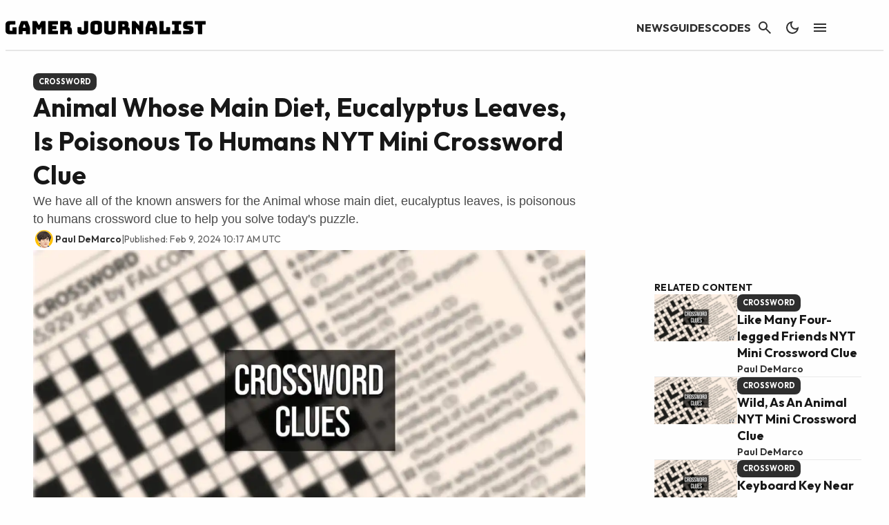

--- FILE ---
content_type: text/html
request_url: https://silo48.p7cloud.net/if.html?gdpr=false&gdprConsent=false&tpd=true&md=false
body_size: 1131
content:
<!DOCTYPE html>
    <!DOCTYPE html>
    <html>
    <head>
        <meta http-equiv="Content-Type" content="text/html; charset=UTF-8" />
    </head>
    <body>
        <script>
        silo={arcobj:{},gdpr:!1,gdpr_consent:!1,debug:!1,dlog:t=>{silo.debug&&console.log(t)},syncEvent:(t,s)=>{var e=Date.now(),o=encodeURIComponent(JSON.stringify(t)),o=`${silo.syncloc}/p.png?visit=${s}&arcid=${silo.arcobj.arcid}&ed=${o}&cb=`+e;(new Image).src=o},setPrebid:t=>{silo.syncEvent(t,"prebid")},setPage:t=>{silo.syncEvent(t,"page")},setCohort:t=>{silo.syncEvent(t,"cohort")},setIdSource:t=>{silo.syncEvent(t,"idsource")},setError:t=>{silo.syncEvent(t,"error")},setCustid:t=>{silo.syncEvent(t,"custid")},setCustData:t=>{silo.syncEvent(t,"custdata")},setPageData:t=>{silo.syncEvent(t,"pagedata")},setEngaged:t=>{silo.syncEvent(t,"engaged")},setCustom:t=>{silo.syncEvent(t,"custom")},sendMessage:(t,s)=>{parent.postMessage(t,s)},messageHandler:t=>{var s=t.origin;if("string"==typeof t.data)if(t.data.startsWith("setobj")){silo.arcobj=JSON.parse(t.data.substr(7));try{silo.storeLocal(silo.arcobj)}catch(t){silo.dlog(t)}}else t.data.startsWith("getobj")?(silo.dlog(silo.arcobj),silo.sendMessage(JSON.stringify(silo.arcobj),s)):t.data.startsWith("setpage")?silo.setPage(t.data.substr(8)):t.data.startsWith("setcohort")?silo.setCohort(t.data.substr(10)):t.data.startsWith("seterror")?silo.setError(t.data.substr(9)):t.data.startsWith("setcustid")?silo.setCustid(t.data.substr(10)):t.data.startsWith("setidsource")?silo.setIdSource(t.data.substr(12)):t.data.startsWith("setcustdata")?silo.setCustData(t.data.substr(12)):t.data.startsWith("setcustpageattr")?silo.setPageData(t.data.substr(16)):t.data.startsWith("setengaged")?silo.setEngaged(t.data.substr(11)):t.data.startsWith("setprebid")?silo.setPrebid(t.data):t.data.startsWith("setcustom")&&silo.setCustom(t.data.substr(10))},storeLocal:t=>{var s=t.arcid,e=t.cohorts;silo.arcobj.tpenabled&&(silo.setCookie("arcid",s,129600),silo.setCookie("cohorts",JSON.stringify(Object.fromEntries(Object.entries(e).slice(0,20))),129600)),localStorage.removeItem("arcspan")},setCookie:(t,s,e)=>{var o=new Date,o=(o.setTime(o.getTime()+60*e*1e3),"expires="+o.toUTCString());document.cookie=t+"="+s+";"+o+";path=/; samesite=none; secure=true"},getCookie:t=>{var s=t+"=",e=decodeURIComponent(document.cookie).split(";");for(let o=0;o<e.length;o++){let t=e[o];for(;" "==t.charAt(0);)t=t.substring(1);if(0==t.indexOf(s))return t.substring(s.length,t.length)}return""},init:()=>{silo.arcobj={},silo.arcobj.cohorts={},silo.arcobj.compcohorts=[],silo.arcobj.tpenabled=0,silo.syncloc=new URL(location.href).origin;var t=new URL(location.href).searchParams;silo.gdpr="true"==(t.get("gdpr")||"false"),silo.gdpr_consent=t.get("gdpr_consent")||!1,silo.tapad="true"==(t.get("tpd")||"false"),silo.md="true"==(t.get("md")||"false"),window.onmessage=silo.messageHandler;try{if(silo.setCookie("_t","777",4),"777"==silo.getCookie("_t")&&(silo.arcobj.tpenabled=1),silo.arcobj.tpenabled&&(silo.getCookie("arcid")&&(silo.arcobj.arcid=silo.getCookie("arcid")),silo.getCookie("cohorts")))for(var[s,e]of Object.entries(JSON.parse(silo.getCookie("cohorts"))))silo.arcobj.cohorts[s]=e;silo.arcobj.compcohorts=[]}catch(t){silo.dlog(t)}},dDiff:t=>Math.round(((new Date).getTime()-t)/864e5)};try{silo.init()}catch(t){silo.dlog(t)}
        </script>
    </body>
    </html>
    

--- FILE ---
content_type: text/css
request_url: https://gamerjournalist.com/wp-content/plugins/gamurs-wordpress-blocks/build/network-account-login-logout/style-index.css?ver=1.1.3
body_size: 24
content:
.wp-block-gamurs-network-account-login-logout{display:flex;flex-direction:row;position:relative}.wp-block-gamurs-network-account-login-logout .wp-block-gamurs-network-account-login-logout__button__login-icon .wp-block-gamurs-button{background-color:var(--wp--custom--login-cta--icon-style-false-color-bg)!important;color:var(--wp--custom--login-cta--icon-style-false-color-fg)!important}.wp-block-gamurs-network-account-login-logout .wp-block-gamurs-network-account-login-logout__button__login-icon .wp-block-gamurs-button svg{fill:var(--wp--custom--login-cta--icon-style-false-color-fg)!important}@media(min-width:992px){.wp-block-gamurs-network-account-login-logout .wp-block-gamurs-network-account-login-logout__button__login-icon{display:none}}.wp-block-gamurs-network-account-login-logout .wp-block-gamurs-network-account-login-logout__button__login-text .wp-block-gamurs-button{background-color:var(--wp--custom--login-cta--primary-style-false-color-bg)!important;color:var(--wp--custom--login-cta--primary-style-false-color-fg)!important}@media(max-width:991px){.wp-block-gamurs-network-account-login-logout .wp-block-gamurs-network-account-login-logout__button__login-text{display:none}}.wp-block-gamurs-network-account-login-logout .wp-block-gamurs-network-account-login-logout__button__logout-icon{position:relative}.wp-block-gamurs-network-account-login-logout .wp-block-gamurs-network-account-login-logout__button__logout-icon:not(.custom) .wp-block-gamurs-button{background-color:var(--wp--custom--login-cta--icon-style-true-color-bg)!important;color:var(--wp--custom--login-cta--icon-style-true-color-fg)!important}.wp-block-gamurs-network-account-login-logout .wp-block-gamurs-network-account-login-logout__button__logout-icon:not(.custom) .wp-block-gamurs-button svg{fill:var(--wp--custom--login-cta--icon-style-true-color-fg)!important}.wp-block-gamurs-network-account-login-logout .wp-block-gamurs-network-account-login-logout__button__logout-icon.custom .wp-block-gamurs-button{background-size:cover}.wp-block-gamurs-network-account-login-logout .wp-block-gamurs-network-account-login-logout__button__logout-icon.custom .wp-block-gamurs-button .wp-block-gamurs-icon:after{display:none}.wp-block-gamurs-network-account-login-logout__notification{background:red;border:2px solid #ffacac;border-radius:50%;height:10px;position:absolute;right:0;top:0;width:10px}.wp-block-gamurs-network-account-login-logout__notification.is-dropdown{display:inline-block;margin-right:var(--wp--custom--spacing--sm);position:relative}.wp-block-gamurs-network-account-login-logout__notification.is-hidden{display:none}.wp-block-gamurs-network-account-login-logout__dropdown{background:var(--wp--custom--filter-tabs--enabled--color-bg);box-shadow:var(--wp--custom--elevation--level-1);display:none;gap:var(--wp--custom--spacing--none);min-width:130px;padding:var(--wp--custom--spacing--sm) var(--wp--custom--spacing--none);position:absolute;right:0;top:130%}.wp-block-gamurs-network-account-login-logout__dropdown.dropdown-show{display:flex;flex-direction:column;gap:var(--wp--custom--spacing--sm)}.wp-block-gamurs-network-account-login-logout__dropdown .wp-block-gamurs-filter-tabs{align-items:flex-end}.wp-block-gamurs-network-account-login-logout__dropdown .wp-block-gamurs-filter-tabs>*{width:100%}.wp-block-gamurs-network-account-login-logout__dropdown .wp-block-gamurs-filter-tabs button{position:relative;text-align:right}


--- FILE ---
content_type: application/javascript
request_url: https://gamerjournalist.com/wp-content/plugins/wordpress-popular-posts/assets/js/wpp.min.js?ver=6.3.3
body_size: 1159
content:
var wpp_params=null;
var WordPressPopularPosts=function(){var noop=function(){};var supportsShadowDOMV1=!!HTMLElement.prototype.attachShadow;var get=function(url,params,callback,additional_headers){callback="function"===typeof callback?callback:noop;ajax("GET",url,params,callback,additional_headers)};var post=function(url,params,callback,additional_headers){callback="function"===typeof callback?callback:noop;ajax("POST",url,params,callback,additional_headers)};var ajax=function(method,url,params,callback,additional_headers){var xhr=
new XMLHttpRequest,target=url,args=params,valid_methods=["GET","POST"],headers={"X-Requested-With":"XMLHttpRequest"};method=-1!=valid_methods.indexOf(method)?method:"GET";if("POST"==method)headers["Content-Type"]="application/x-www-form-urlencoded";if("object"==typeof additional_headers&&Object.keys(additional_headers).length)headers=Object.assign({},headers,additional_headers);xhr.open(method,target+("GET"==method?"?"+args:""),true);for(var key in headers)if(headers.hasOwnProperty(key))xhr.setRequestHeader(key,
headers[key]);xhr.onreadystatechange=function(){if(4===xhr.readyState&&200<=xhr.status&&300>xhr.status)if("function"===typeof callback)callback.call(undefined,xhr.response)};xhr.send("POST"==method?args:null)};var theme=function(wpp_list){if(supportsShadowDOMV1){var base_styles=document.createElement("style"),dummy_list=document.createElement("ul");dummy_list.innerHTML='<li><a href="#"></a></li>';wpp_list.parentNode.appendChild(dummy_list);var dummy_list_item_styles=getComputedStyle(dummy_list.querySelector("li")),
dummy_link_item_styles=getComputedStyle(dummy_list.querySelector("li a"));base_styles.innerHTML=".wpp-list li {font-size: "+dummy_list_item_styles.fontSize+"}";base_styles.innerHTML+=".wpp-list li a {color: "+dummy_link_item_styles.color+"}";wpp_list.parentNode.removeChild(dummy_list);var wpp_list_sr=wpp_list.attachShadow({mode:"open"});wpp_list_sr.append(base_styles);while(wpp_list.firstElementChild)wpp_list_sr.append(wpp_list.firstElementChild)}};return{get:get,post:post,ajax:ajax,theme:theme}}();
(function(){try{var wpp_json=document.querySelector("script#wpp-json"),do_request=true;wpp_params=JSON.parse(wpp_json.textContent);if(wpp_params.ID){if("1"==wpp_params.sampling_active){var num=Math.floor(Math.random()*wpp_params.sampling_rate)+1;do_request=1===num}if(do_request)WordPressPopularPosts.post(wpp_params.ajax_url,"_wpnonce="+wpp_params.token+"&wpp_id="+wpp_params.ID+"&sampling="+wpp_params.sampling_active+"&sampling_rate="+wpp_params.sampling_rate,function(response){wpp_params.debug&&window.console&&
window.console.log&&window.console.log(JSON.parse(response))})}}catch(err){console.error("WPP: Couldn't read JSON data")}})();
document.addEventListener("DOMContentLoaded",function(){var widget_placeholders=document.querySelectorAll(".wpp-widget-placeholder, .wpp-widget-block-placeholder, .wpp-shortcode-placeholder"),w=0;while(w<widget_placeholders.length){fetchWidget(widget_placeholders[w]);w++}var sr=document.querySelectorAll(".popular-posts-sr");if(sr.length)for(var s=0;s<sr.length;s++)WordPressPopularPosts.theme(sr[s]);function fetchWidget(widget_placeholder){var widget_id_attr=widget_placeholder.getAttribute("data-widget-id"),
method="GET",url="",headers={"X-WP-Nonce":wpp_params.token},params="";if(widget_id_attr){url=wpp_params.ajax_url+"/widget/"+widget_id_attr.split("-")[1];params="is_single="+wpp_params.ID+(wpp_params.lang?"&lang="+wpp_params.lang:"")}else{method="POST";url=wpp_params.api_url+"/v2/widget?is_single="+wpp_params.ID+(wpp_params.lang?"&lang="+wpp_params.lang:"");headers["Content-Type"]="application/json";var json_tag=widget_placeholder.parentNode.querySelector('script[type="application/json"]');if(json_tag){var args=
JSON.parse(json_tag.textContent.replace(/[\n\r]/g,""));params=JSON.stringify(args)}}WordPressPopularPosts.ajax(method,url,params,function(response){renderWidget(response,widget_placeholder)},headers)}function renderWidget(response,widget_placeholder){widget_placeholder.insertAdjacentHTML("afterend",JSON.parse(response).widget);var parent=widget_placeholder.parentNode,sr=parent.querySelector(".popular-posts-sr"),json_tag=parent.querySelector('script[type="application/json"]');if(json_tag)parent.removeChild(json_tag);
parent.removeChild(widget_placeholder);parent.classList.add("wpp-ajax");if(sr)WordPressPopularPosts.theme(sr);var event=new Event("wpp-onload",{"bubbles":true,"cancelable":false});parent.dispatchEvent(event)}});

--- FILE ---
content_type: text/javascript
request_url: https://gamerjournalist.com/plow-plugins/browser-plugin-privacy-sandbox
body_size: 635
content:
/*!
 * Allows for the collection of Privacy Sandbox specific data. v4.6.8 (https://docs.snowplow.io/)
 * Copyright 2022 Snowplow Analytics Ltd, 2010 Anthon Pang
 * Licensed under BSD-3-Clause
 */

"use strict";!function(o,n){"object"==typeof exports&&"undefined"!=typeof module?n(exports):"function"==typeof define&&define.amd?define(["exports"],n):n((o="undefined"!=typeof globalThis?globalThis:o||self).snowplowPrivacySandbox={})}(this,(function(o){function n(o,n,e){if(e||2===arguments.length)for(var r,t=0,i=n.length;t<i;t++)!r&&t in n||(r||(r=Array.prototype.slice.call(n,0,t)),r[t]=n[t]);return o.concat(r||Array.prototype.slice.call(n))}var e,r;"function"==typeof SuppressedError&&SuppressedError,(r=e||(e={}))[r.none=0]="none",r[r.error=1]="error",r[r.warn=2]="warn",r[r.debug=3]="debug",r[r.info=4]="info";var t=function(o){return void 0===o&&(o=e.warn),{setLogLevel:function(n){o=e[n]?n:e.warn},warn:function(r,t){for(var i=[],c=2;c<arguments.length;c++)i[c-2]=arguments[c];o>=e.warn&&"undefined"!=typeof console&&(c="Snowplow: "+r,t?console.warn.apply(console,n([c+"\n",t],i,!1)):console.warn.apply(console,n([c],i,!1)))},error:function(r,t){for(var i=[],c=2;c<arguments.length;c++)i[c-2]=arguments[c];o>=e.error&&"undefined"!=typeof console&&(c="Snowplow: "+r+"\n",t?console.error.apply(console,n([c+"\n",t],i,!1)):console.error.apply(console,n([c],i,!1)))},debug:function(r){for(var t=[],i=1;i<arguments.length;i++)t[i-1]=arguments[i];o>=e.debug&&"undefined"!=typeof console&&console.debug.apply(console,n(["Snowplow: "+r],t,!1))},info:function(r){for(var t=[],i=1;i<arguments.length;i++)t[i-1]=arguments[i];o>=e.info&&"undefined"!=typeof console&&console.info.apply(console,n(["Snowplow: "+r],t,!1))}}}();o.PrivacySandboxPlugin=function(){var o=[];return{activateBrowserPlugin:function(){var n;"browsingTopics"in document&&null!==(n=document.featurePolicy)&&void 0!==n&&n.allowsFeature("browsing-topics")&&document.browsingTopics({skipObservation:!0}).then((function(n){o=n.map((function(o){return{topic:o.topic,version:o.version}}))})).catch((function(o){return t.error(o)}))},contexts:function(){return o.length?[{schema:"iglu:com.google.privacysandbox/topics/jsonschema/1-0-0",data:{topics:o}}]:[]}}},Object.defineProperty(o,"__esModule",{value:!0})}));
//# sourceMappingURL=index.umd.min.js.map

--- FILE ---
content_type: image/svg+xml
request_url: https://gamerjournalist.com/wp-content/images/gj-logo-light.svg
body_size: 4922
content:
<svg width="348" height="24" viewBox="0 0 348 24" fill="none" xmlns="http://www.w3.org/2000/svg">
<g clip-path="url(#clip0_7096_277)">
<path fill-rule="evenodd" clip-rule="evenodd" d="M167.248 20.16C167.548 19.3493 167.698 18.4533 167.698 17.472V6.56001C167.698 5.57865 167.548 4.69334 167.248 3.90401C166.969 3.09333 166.454 2.4 165.702 1.824C164.973 1.248 163.953 0.8 162.644 0.480001C161.356 0.159999 159.714 0 157.718 0C155.722 0 154.069 0.159999 152.76 0.480001C151.451 0.8 150.42 1.248 149.669 1.824C148.94 2.4 148.425 3.09333 148.124 3.90401C147.845 4.69334 147.706 5.57865 147.706 6.56001V17.472C147.706 18.4533 147.845 19.3493 148.124 20.16C148.425 20.9493 148.94 21.632 149.669 22.208C150.42 22.7626 151.451 23.2 152.76 23.52C154.069 23.84 155.722 24 157.718 24C159.714 24 161.356 23.84 162.644 23.52C163.953 23.2 164.973 22.7626 165.702 22.208C166.454 21.632 166.969 20.9493 167.248 20.16ZM155.496 17.408C155.175 17.1093 155.014 16.7467 155.014 16.32V7.712C155.014 7.30668 155.175 6.96533 155.496 6.68798C155.818 6.38933 156.559 6.24 157.718 6.24C158.877 6.24 159.618 6.38933 159.94 6.68798C160.261 6.96533 160.422 7.30668 160.422 7.712V16.32C160.422 16.7467 160.261 17.1093 159.94 17.408C159.618 17.6853 158.877 17.824 157.718 17.824C156.559 17.824 155.818 17.6853 155.496 17.408ZM191.532 17.472C191.532 18.4534 191.382 19.3494 191.081 20.16C190.802 20.9493 190.287 21.632 189.536 22.208C188.806 22.7627 187.798 23.2 186.51 23.52C185.222 23.84 183.58 24 181.584 24C179.588 24 177.946 23.84 176.658 23.52C175.37 23.2 174.351 22.7627 173.6 22.208C172.87 21.632 172.355 20.9493 172.055 20.16C171.775 19.3494 171.636 18.4534 171.636 17.472V1.63202C171.636 1.22668 171.722 0.938686 171.894 0.768018C172.087 0.57602 172.387 0.480019 172.795 0.480019H177.85C178.257 0.480019 178.547 0.57602 178.719 0.768018C178.912 0.938686 179.008 1.22668 179.008 1.63202V16.224C179.008 16.6507 179.169 17.0134 179.491 17.312C179.813 17.5894 180.532 17.728 181.648 17.728C182.786 17.728 183.516 17.5894 183.838 17.312C184.16 17.0134 184.321 16.6507 184.321 16.224V1.63202C184.321 1.22668 184.406 0.938686 184.578 0.768018C184.771 0.57602 185.072 0.480019 185.479 0.480019H190.373C190.781 0.480019 191.071 0.57602 191.242 0.768018C191.435 0.938686 191.532 1.22668 191.532 1.63202V17.472ZM203.093 10.336V6.24H205.508C206.066 6.24 206.441 6.38937 206.634 6.68802C206.828 6.96536 206.924 7.31733 206.924 7.744V8.83203C206.924 9.2587 206.828 9.62136 206.634 9.92002C206.441 10.1974 206.066 10.336 205.508 10.336H203.093ZM196.976 23.52H201.934C202.342 23.52 202.632 23.4347 202.803 23.264C202.996 23.072 203.093 22.7733 203.093 22.368V16.096H207.6C208.051 16.096 208.362 16.2133 208.534 16.448C208.727 16.6614 208.824 17.0027 208.824 17.472V22.368C208.824 22.7733 208.91 23.072 209.081 23.264C209.275 23.4347 209.575 23.52 209.983 23.52H214.973C215.381 23.52 215.671 23.4347 215.842 23.264C216.035 23.072 216.132 22.7733 216.132 22.368V15.584C216.132 14.24 215.767 13.1627 215.037 12.352C214.329 11.5413 213.395 11.072 212.236 10.944C212.902 10.6667 213.363 10.2187 213.621 9.60001C213.9 8.96001 214.039 8.19202 214.039 7.29602V5.82402C214.039 4.24536 213.578 2.96535 212.655 1.98402C211.753 0.981353 210.101 0.480019 207.697 0.480019H196.976C196.568 0.480019 196.268 0.57602 196.075 0.768018C195.903 0.938686 195.817 1.22668 195.817 1.63202V22.368C195.817 22.7733 195.903 23.072 196.075 23.264C196.268 23.4347 196.568 23.52 196.976 23.52ZM225.731 23.52H220.902C220.494 23.52 220.194 23.4347 220.001 23.264C219.829 23.072 219.743 22.7733 219.743 22.368V1.63202C219.743 1.22668 219.829 0.938686 220.001 0.768018C220.194 0.57602 220.494 0.480019 220.902 0.480019H224.25C224.658 0.480019 225.002 0.544019 225.281 0.672017C225.581 0.800018 225.871 1.02402 226.15 1.34402L232.395 8.44802V1.63202C232.395 1.22668 232.481 0.938686 232.653 0.768018C232.846 0.57602 233.147 0.480019 233.554 0.480019H238.384C238.791 0.480019 239.081 0.57602 239.253 0.768018C239.446 0.938686 239.543 1.22668 239.543 1.63202V22.368C239.543 22.7733 239.446 23.072 239.253 23.264C239.081 23.4347 238.791 23.52 238.384 23.52H233.554C233.147 23.52 232.846 23.4347 232.653 23.264C232.481 23.072 232.395 22.7733 232.395 22.368V18.432L226.89 11.808V22.368C226.89 22.7733 226.794 23.072 226.6 23.264C226.429 23.4347 226.139 23.52 225.731 23.52ZM250.873 12.064L252.386 7.20001C252.472 7.00802 252.558 6.86935 252.644 6.78403C252.751 6.69868 252.869 6.65602 252.998 6.65602H253.803C253.932 6.65602 254.039 6.69868 254.125 6.78403C254.232 6.86935 254.329 7.00802 254.414 7.20001L255.927 12.064H250.873ZM250.261 23.264C250.454 23.072 250.551 22.7733 250.551 22.368V17.888H256.249V22.368C256.249 22.7733 256.346 23.072 256.539 23.264C256.754 23.4347 257.076 23.52 257.505 23.52H262.366C262.774 23.52 263.064 23.4347 263.236 23.264C263.429 23.072 263.525 22.7733 263.525 22.368V13.92C263.525 13.28 263.418 12.544 263.203 11.712C263.01 10.88 262.699 9.90936 262.27 8.80002L259.469 1.53602C259.34 1.17335 259.136 0.906686 258.857 0.736021C258.6 0.565353 258.267 0.480019 257.859 0.480019H249.199C248.77 0.480019 248.415 0.565353 248.137 0.736021C247.879 0.906686 247.686 1.17335 247.557 1.53602L244.756 8.80002C244.326 9.90936 244.005 10.88 243.79 11.712C243.597 12.544 243.5 13.28 243.5 13.92V22.368C243.5 22.7733 243.586 23.072 243.758 23.264C243.951 23.4347 244.251 23.52 244.659 23.52H249.392C249.8 23.52 250.089 23.4347 250.261 23.264ZM285.046 23.52H268.659C268.252 23.52 267.951 23.4347 267.758 23.264C267.586 23.072 267.5 22.7733 267.5 22.368V1.63202C267.5 1.22668 267.586 0.938686 267.758 0.768018C267.951 0.57602 268.252 0.480019 268.659 0.480019H273.65C274.057 0.480019 274.347 0.57602 274.519 0.768018C274.712 0.938686 274.809 1.22668 274.809 1.63202V17.472H279.219V12.288C279.219 11.8827 279.305 11.5947 279.477 11.424C279.67 11.232 279.97 11.136 280.378 11.136H285.046C285.454 11.136 285.744 11.232 285.916 11.424C286.109 11.5947 286.206 11.8827 286.206 12.288V22.368C286.206 22.7733 286.109 23.072 285.916 23.264C285.744 23.4347 285.454 23.52 285.046 23.52ZM289.628 23.264C289.821 23.4347 290.122 23.52 290.53 23.52H304.245C304.653 23.52 304.942 23.4347 305.114 23.264C305.307 23.072 305.404 22.7733 305.404 22.368V18.56C305.404 18.1547 305.307 17.8667 305.114 17.696C304.942 17.504 304.653 17.408 304.245 17.408H301.122V6.65602H304.245C304.653 6.65602 304.942 6.5707 305.114 6.40002C305.307 6.20803 305.404 5.90934 305.404 5.50402V1.63202C305.404 1.22668 305.307 0.938686 305.114 0.768018C304.942 0.57602 304.653 0.480019 304.245 0.480019H290.53C290.122 0.480019 289.821 0.57602 289.628 0.768018C289.456 0.938686 289.371 1.22668 289.371 1.63202V5.50402C289.371 5.90934 289.456 6.20803 289.628 6.40002C289.821 6.5707 290.122 6.65602 290.53 6.65602H293.717V17.408H290.53C290.122 17.408 289.821 17.504 289.628 17.696C289.456 17.8667 289.371 18.1547 289.371 18.56V22.368C289.371 22.7733 289.456 23.072 289.628 23.264ZM320.132 23.52H309.958C309.55 23.52 309.25 23.4347 309.057 23.264C308.885 23.072 308.799 22.7733 308.799 22.368V18.624C308.799 18.2187 308.885 17.9307 309.057 17.76C309.25 17.568 309.55 17.472 309.958 17.472H318.618C318.897 17.472 319.101 17.3867 319.23 17.216C319.38 17.024 319.456 16.8 319.456 16.544C319.456 16.1814 319.38 15.9147 319.23 15.744C319.101 15.5734 318.897 15.4774 318.618 15.456L313.789 14.784C312.287 14.5707 311.074 14.08 310.151 13.312C309.25 12.544 308.799 11.264 308.799 9.47204V6.11202C308.799 4.29867 309.389 2.91202 310.57 1.95202C311.75 0.970686 313.382 0.480019 315.463 0.480019H324.478C324.886 0.480019 325.176 0.57602 325.347 0.768018C325.54 0.938686 325.637 1.22668 325.637 1.63202V5.44001C325.637 5.84534 325.54 6.14403 325.347 6.33601C325.176 6.50669 324.886 6.59201 324.478 6.59201H316.976C316.697 6.59201 316.483 6.68802 316.333 6.88001C316.182 7.05068 316.107 7.27467 316.107 7.55202C316.107 7.82936 316.182 8.06401 316.333 8.25603C316.483 8.44802 316.697 8.55469 316.976 8.57603L321.773 9.216C323.276 9.42934 324.489 9.92002 325.412 10.688C326.335 11.456 326.796 12.736 326.796 14.528V17.888C326.796 19.7014 326.195 21.0987 324.993 22.08C323.812 23.04 322.192 23.52 320.132 23.52ZM340.95 23.52H335.734C335.326 23.52 335.026 23.4347 334.833 23.264C334.661 23.072 334.575 22.7733 334.575 22.368V6.65602H329.842C329.435 6.65602 329.134 6.5707 328.941 6.40002C328.769 6.20803 328.683 5.90934 328.683 5.50402V1.63202C328.683 1.22668 328.769 0.938686 328.941 0.768018C329.134 0.57602 329.435 0.480019 329.842 0.480019H346.841C347.249 0.480019 347.539 0.57602 347.71 0.768018C347.904 0.938686 348 1.22668 348 1.63202V5.50402C348 5.90934 347.904 6.20803 347.71 6.40002C347.539 6.5707 347.249 6.65602 346.841 6.65602H342.109V22.368C342.109 22.7733 342.012 23.072 341.819 23.264C341.647 23.4347 341.357 23.52 340.95 23.52ZM143.762 17.472C143.762 18.4534 143.623 19.3494 143.344 20.16C143.065 20.9493 142.571 21.632 141.863 22.208C141.176 22.7627 140.221 23.2 138.998 23.52C137.774 23.84 136.218 24 134.33 24C132.462 24 130.917 23.84 129.693 23.52C128.492 23.2 127.536 22.7627 126.828 22.208C126.141 21.632 125.658 20.9493 125.379 20.16C125.122 19.3494 124.993 18.4534 124.993 17.472V12.288C124.993 11.8827 125.079 11.5947 125.25 11.424C125.444 11.232 125.744 11.136 126.152 11.136H130.82C131.228 11.136 131.518 11.232 131.689 11.424C131.882 11.5947 131.979 11.8827 131.979 12.288V16.192C131.979 16.6187 132.108 16.9814 132.365 17.28C132.645 17.5574 133.278 17.696 134.265 17.696C135.188 17.696 135.767 17.5574 136.003 17.28C136.261 16.9814 136.39 16.6187 136.39 16.192V1.63202C136.39 1.22668 136.476 0.938686 136.647 0.768018C136.84 0.57602 137.141 0.480019 137.549 0.480019H142.603C143.011 0.480019 143.301 0.57602 143.473 0.768018C143.666 0.938686 143.762 1.22668 143.762 1.63202V17.472ZM102.328 10.336V6.24H104.742C105.3 6.24 105.676 6.38937 105.869 6.68802C106.062 6.96536 106.159 7.31733 106.159 7.744V8.83203C106.159 9.2587 106.062 9.62136 105.869 9.92002C105.676 10.1974 105.3 10.336 104.742 10.336H102.328ZM96.2107 23.52H101.169C101.577 23.52 101.866 23.4347 102.038 23.264C102.231 23.072 102.328 22.7733 102.328 22.368V16.096H106.835C107.286 16.096 107.597 16.2133 107.769 16.448C107.962 16.6614 108.058 17.0027 108.058 17.472V22.368C108.058 22.7733 108.144 23.072 108.316 23.264C108.509 23.4347 108.81 23.52 109.217 23.52H114.208C114.615 23.52 114.905 23.4347 115.077 23.264C115.27 23.072 115.366 22.7733 115.366 22.368V15.584C115.366 14.24 115.002 13.1627 114.272 12.352C113.564 11.5413 112.63 11.072 111.471 10.944C112.136 10.6667 112.598 10.2187 112.855 9.60001C113.134 8.96001 113.274 8.19202 113.274 7.29602V5.82402C113.274 4.24536 112.812 2.96535 111.889 1.98402C110.988 0.981353 109.335 0.480019 106.932 0.480019H96.2107C95.8028 0.480019 95.5025 0.57602 95.3094 0.768018C95.1376 0.938686 95.0516 1.22668 95.0516 1.63202V22.368C95.0516 22.7733 95.1376 23.072 95.3094 23.264C95.5025 23.4347 95.8028 23.52 96.2107 23.52ZM90.084 23.52H75.1456C74.7381 23.52 74.4374 23.4347 74.2442 23.264C74.0724 23.072 73.9869 22.7733 73.9869 22.368V1.63202C73.9869 1.22668 74.0724 0.938686 74.2442 0.768018C74.4374 0.57602 74.7381 0.480019 75.1456 0.480019H90.084C90.4919 0.480019 90.7817 0.57602 90.9532 0.768018C91.1463 0.938686 91.243 1.22668 91.243 1.63202V5.37601C91.243 5.78136 91.1463 6.08002 90.9532 6.27201C90.7817 6.44268 90.4919 6.528 90.084 6.528H81.1983V8.99201H87.4763C87.8842 8.99201 88.1737 9.08803 88.3455 9.28001C88.5387 9.45069 88.6354 9.73869 88.6354 10.144V13.568C88.6354 13.9734 88.5387 14.272 88.3455 14.464C88.1737 14.6347 87.8842 14.72 87.4763 14.72H81.1983V17.472H90.084C90.4919 17.472 90.7817 17.568 90.9532 17.76C91.1463 17.9307 91.243 18.2187 91.243 18.624V22.368C91.243 22.7733 91.1463 23.072 90.9532 23.264C90.7817 23.4347 90.4919 23.52 90.084 23.52ZM47.8245 23.52H52.6214C53.0293 23.52 53.3192 23.4347 53.4906 23.264C53.6837 23.072 53.7805 22.7733 53.7805 22.368V11.104L55.6799 14.592C55.873 14.9547 56.0986 15.2214 56.356 15.392C56.635 15.5414 56.9783 15.616 57.3862 15.616H58.6742C59.0817 15.616 59.4145 15.5414 59.6722 15.392C59.9513 15.2214 60.1873 14.9547 60.3805 14.592L62.2799 11.104V22.368C62.2799 22.7733 62.3658 23.072 62.5373 23.264C62.7307 23.4347 63.0311 23.52 63.439 23.52H68.3969C68.8048 23.52 69.0943 23.4347 69.2661 23.264C69.4592 23.072 69.556 22.7733 69.556 22.368V1.63202C69.556 1.22668 69.4592 0.938686 69.2661 0.768018C69.0943 0.57602 68.8048 0.480019 68.3969 0.480019H63.1812C62.838 0.480019 62.5481 0.554686 62.312 0.704017C62.0972 0.853352 61.8936 1.09869 61.7002 1.44002L58.8351 6.65602C58.7276 6.848 58.6312 6.98668 58.5453 7.07203C58.481 7.15735 58.3843 7.20001 58.2554 7.20001H57.9656C57.8371 7.20001 57.7295 7.15735 57.6439 7.07203C57.5793 6.98668 57.4934 6.848 57.3862 6.65602L54.4887 1.44002C54.2956 1.09869 54.0808 0.853352 53.8447 0.704017C53.6303 0.554686 53.3513 0.480019 53.0076 0.480019H47.8245C47.4166 0.480019 47.1163 0.57602 46.9231 0.768018C46.7513 0.938686 46.6654 1.22668 46.6654 1.63202V22.368C46.6654 22.7733 46.7513 23.072 46.9231 23.264C47.1163 23.4347 47.4166 23.52 47.8245 23.52ZM31.551 7.20001L30.0379 12.064H35.0923L33.5793 7.20001C33.4935 7.00802 33.3969 6.86935 33.2895 6.78403C33.2037 6.69868 33.0964 6.65602 32.9676 6.65602H32.1627C32.0339 6.65602 31.9159 6.69868 31.8086 6.78403C31.7228 6.86935 31.6369 7.00802 31.551 7.20001ZM29.7159 22.368C29.7159 22.7733 29.6194 23.072 29.4262 23.264C29.2545 23.4347 28.9647 23.52 28.5569 23.52H23.8243C23.4165 23.52 23.116 23.4347 22.9229 23.264C22.7512 23.072 22.6653 22.7733 22.6653 22.368V13.92C22.6653 13.28 22.7619 12.544 22.9551 11.712C23.1697 10.88 23.4917 9.90936 23.9209 8.80002L26.7218 1.53602C26.8506 1.17335 27.0438 0.906686 27.3013 0.736021C27.5804 0.565353 27.9345 0.480019 28.3638 0.480019H37.0243C37.4318 0.480019 37.7646 0.565353 38.0223 0.736021C38.3014 0.906686 38.505 1.17335 38.6338 1.53602L41.4349 8.80002C41.8641 9.90936 42.1753 10.88 42.3684 11.712C42.5832 12.544 42.6904 13.28 42.6904 13.92V22.368C42.6904 22.7733 42.5937 23.072 42.4005 23.264C42.2291 23.4347 41.9392 23.52 41.5313 23.52H36.6701C36.2406 23.52 35.919 23.4347 35.7042 23.264C35.5111 23.072 35.4143 22.7733 35.4143 22.368V17.888H29.7159V22.368ZM7.91988 23.52H18.0612C18.469 23.52 18.7587 23.4347 18.9304 23.264C19.1236 23.072 19.2202 22.7733 19.2202 22.368V12.48C19.2202 12.0747 19.1236 11.7867 18.9304 11.616C18.7587 11.424 18.469 11.328 18.0612 11.328H13.071C12.6632 11.328 12.3627 11.424 12.1696 11.616C11.9979 11.7867 11.912 12.0747 11.912 12.48V17.472H8.78913C8.29547 17.472 7.91988 17.344 7.66233 17.088C7.42622 16.832 7.30818 16.4374 7.30818 15.904V8.25603C7.30818 7.72269 7.46914 7.32803 7.79109 7.07203C8.11304 6.79469 8.6067 6.65602 9.27204 6.65602H15.9685C16.3763 6.65602 16.6661 6.5707 16.8378 6.40002C17.0309 6.20803 17.1275 5.90934 17.1275 5.50402V1.63202C17.1275 1.22668 17.0309 0.938686 16.8378 0.768018C16.6661 0.57602 16.3763 0.480019 15.9685 0.480019H7.91988C5.23701 0.480019 3.24092 1.01335 1.93168 2.08002C0.643895 3.14669 0 4.78935 0 7.00802V16.992C0 19.2107 0.643895 20.8534 1.93168 21.92C3.24092 22.9867 5.23701 23.52 7.91988 23.52Z" fill="black"/>
</g>
<defs>
<clipPath id="clip0_7096_277">
<rect width="348" height="24" fill="white"/>
</clipPath>
</defs>
</svg>


--- FILE ---
content_type: image/svg+xml
request_url: https://gamerjournalist.com/wp-content/images/gj-logo-dark.svg
body_size: 4802
content:
<svg width="348" height="24" viewBox="0 0 348 24" fill="none" xmlns="http://www.w3.org/2000/svg">
<g clip-path="url(#clip0_7096_361)">
<path fill-rule="evenodd" clip-rule="evenodd" d="M167.248 20.16C167.548 19.3493 167.698 18.4533 167.698 17.472V6.56001C167.698 5.57865 167.548 4.69334 167.248 3.90401C166.969 3.09333 166.454 2.4 165.702 1.824C164.973 1.248 163.953 0.8 162.644 0.480001C161.356 0.159999 159.714 0 157.718 0C155.722 0 154.069 0.159999 152.76 0.480001C151.451 0.8 150.42 1.248 149.669 1.824C148.94 2.4 148.425 3.09333 148.124 3.90401C147.845 4.69334 147.706 5.57865 147.706 6.56001V17.472C147.706 18.4533 147.845 19.3493 148.124 20.16C148.425 20.9493 148.94 21.632 149.669 22.208C150.42 22.7626 151.451 23.2 152.76 23.52C154.069 23.84 155.722 24 157.718 24C159.714 24 161.356 23.84 162.644 23.52C163.953 23.2 164.973 22.7626 165.702 22.208C166.454 21.632 166.969 20.9493 167.248 20.16ZM155.496 17.408C155.175 17.1093 155.014 16.7467 155.014 16.32V7.712C155.014 7.30668 155.175 6.96533 155.496 6.68798C155.818 6.38933 156.559 6.24 157.718 6.24C158.877 6.24 159.618 6.38933 159.94 6.68798C160.261 6.96533 160.422 7.30668 160.422 7.712V16.32C160.422 16.7467 160.261 17.1093 159.94 17.408C159.618 17.6853 158.877 17.824 157.718 17.824C156.559 17.824 155.818 17.6853 155.496 17.408ZM191.532 17.472C191.532 18.4534 191.382 19.3494 191.081 20.16C190.802 20.9493 190.287 21.632 189.536 22.208C188.806 22.7627 187.798 23.2 186.51 23.52C185.222 23.84 183.58 24 181.584 24C179.588 24 177.946 23.84 176.658 23.52C175.37 23.2 174.351 22.7627 173.6 22.208C172.87 21.632 172.355 20.9493 172.055 20.16C171.775 19.3494 171.636 18.4534 171.636 17.472V1.63202C171.636 1.22668 171.722 0.938686 171.894 0.768018C172.087 0.57602 172.387 0.480019 172.795 0.480019H177.85C178.257 0.480019 178.547 0.57602 178.719 0.768018C178.912 0.938686 179.008 1.22668 179.008 1.63202V16.224C179.008 16.6507 179.169 17.0134 179.491 17.312C179.813 17.5894 180.532 17.728 181.648 17.728C182.786 17.728 183.516 17.5894 183.838 17.312C184.16 17.0134 184.321 16.6507 184.321 16.224V1.63202C184.321 1.22668 184.406 0.938686 184.578 0.768018C184.771 0.57602 185.072 0.480019 185.479 0.480019H190.373C190.781 0.480019 191.071 0.57602 191.242 0.768018C191.435 0.938686 191.532 1.22668 191.532 1.63202V17.472ZM203.093 10.336V6.24H205.508C206.066 6.24 206.441 6.38937 206.634 6.68802C206.828 6.96536 206.924 7.31733 206.924 7.744V8.83203C206.924 9.2587 206.828 9.62136 206.634 9.92002C206.441 10.1974 206.066 10.336 205.508 10.336H203.093ZM196.976 23.52H201.934C202.342 23.52 202.632 23.4347 202.803 23.264C202.996 23.072 203.093 22.7733 203.093 22.368V16.096H207.6C208.051 16.096 208.362 16.2133 208.534 16.448C208.727 16.6614 208.824 17.0027 208.824 17.472V22.368C208.824 22.7733 208.91 23.072 209.081 23.264C209.275 23.4347 209.575 23.52 209.983 23.52H214.973C215.381 23.52 215.671 23.4347 215.842 23.264C216.035 23.072 216.132 22.7733 216.132 22.368V15.584C216.132 14.24 215.767 13.1627 215.037 12.352C214.329 11.5413 213.395 11.072 212.236 10.944C212.902 10.6667 213.363 10.2187 213.621 9.60001C213.9 8.96001 214.039 8.19202 214.039 7.29602V5.82402C214.039 4.24536 213.578 2.96535 212.655 1.98402C211.753 0.981353 210.101 0.480019 207.697 0.480019H196.976C196.568 0.480019 196.268 0.57602 196.075 0.768018C195.903 0.938686 195.817 1.22668 195.817 1.63202V22.368C195.817 22.7733 195.903 23.072 196.075 23.264C196.268 23.4347 196.568 23.52 196.976 23.52ZM225.731 23.52H220.902C220.494 23.52 220.194 23.4347 220.001 23.264C219.829 23.072 219.743 22.7733 219.743 22.368V1.63202C219.743 1.22668 219.829 0.938686 220.001 0.768018C220.194 0.57602 220.494 0.480019 220.902 0.480019H224.25C224.658 0.480019 225.002 0.544019 225.281 0.672017C225.581 0.800018 225.871 1.02402 226.15 1.34402L232.395 8.44802V1.63202C232.395 1.22668 232.481 0.938686 232.653 0.768018C232.846 0.57602 233.147 0.480019 233.554 0.480019H238.384C238.791 0.480019 239.081 0.57602 239.253 0.768018C239.446 0.938686 239.543 1.22668 239.543 1.63202V22.368C239.543 22.7733 239.446 23.072 239.253 23.264C239.081 23.4347 238.791 23.52 238.384 23.52H233.554C233.147 23.52 232.846 23.4347 232.653 23.264C232.481 23.072 232.395 22.7733 232.395 22.368V18.432L226.89 11.808V22.368C226.89 22.7733 226.794 23.072 226.6 23.264C226.429 23.4347 226.139 23.52 225.731 23.52ZM250.873 12.064L252.386 7.20001C252.472 7.00802 252.558 6.86935 252.644 6.78403C252.751 6.69868 252.869 6.65602 252.998 6.65602H253.803C253.932 6.65602 254.039 6.69868 254.125 6.78403C254.232 6.86935 254.329 7.00802 254.414 7.20001L255.927 12.064H250.873ZM250.261 23.264C250.454 23.072 250.551 22.7733 250.551 22.368V17.888H256.249V22.368C256.249 22.7733 256.346 23.072 256.539 23.264C256.754 23.4347 257.076 23.52 257.505 23.52H262.366C262.774 23.52 263.064 23.4347 263.236 23.264C263.429 23.072 263.525 22.7733 263.525 22.368V13.92C263.525 13.28 263.418 12.544 263.203 11.712C263.01 10.88 262.699 9.90936 262.27 8.80002L259.469 1.53602C259.34 1.17335 259.136 0.906686 258.857 0.736021C258.6 0.565353 258.267 0.480019 257.859 0.480019H249.199C248.77 0.480019 248.415 0.565353 248.137 0.736021C247.879 0.906686 247.686 1.17335 247.557 1.53602L244.756 8.80002C244.326 9.90936 244.005 10.88 243.79 11.712C243.597 12.544 243.5 13.28 243.5 13.92V22.368C243.5 22.7733 243.586 23.072 243.758 23.264C243.951 23.4347 244.251 23.52 244.659 23.52H249.392C249.8 23.52 250.089 23.4347 250.261 23.264ZM285.046 23.52H268.659C268.252 23.52 267.951 23.4347 267.758 23.264C267.586 23.072 267.5 22.7733 267.5 22.368V1.63202C267.5 1.22668 267.586 0.938686 267.758 0.768018C267.951 0.57602 268.252 0.480019 268.659 0.480019H273.65C274.057 0.480019 274.347 0.57602 274.519 0.768018C274.712 0.938686 274.809 1.22668 274.809 1.63202V17.472H279.219V12.288C279.219 11.8827 279.305 11.5947 279.477 11.424C279.67 11.232 279.97 11.136 280.378 11.136H285.046C285.454 11.136 285.744 11.232 285.916 11.424C286.109 11.5947 286.206 11.8827 286.206 12.288V22.368C286.206 22.7733 286.109 23.072 285.916 23.264C285.744 23.4347 285.454 23.52 285.046 23.52ZM289.628 23.264C289.821 23.4347 290.122 23.52 290.53 23.52H304.245C304.653 23.52 304.942 23.4347 305.114 23.264C305.307 23.072 305.404 22.7733 305.404 22.368V18.56C305.404 18.1547 305.307 17.8667 305.114 17.696C304.942 17.504 304.653 17.408 304.245 17.408H301.122V6.65602H304.245C304.653 6.65602 304.942 6.5707 305.114 6.40002C305.307 6.20803 305.404 5.90934 305.404 5.50402V1.63202C305.404 1.22668 305.307 0.938686 305.114 0.768018C304.942 0.57602 304.653 0.480019 304.245 0.480019H290.53C290.122 0.480019 289.821 0.57602 289.628 0.768018C289.456 0.938686 289.371 1.22668 289.371 1.63202V5.50402C289.371 5.90934 289.456 6.20803 289.628 6.40002C289.821 6.5707 290.122 6.65602 290.53 6.65602H293.717V17.408H290.53C290.122 17.408 289.821 17.504 289.628 17.696C289.456 17.8667 289.371 18.1547 289.371 18.56V22.368C289.371 22.7733 289.456 23.072 289.628 23.264ZM320.132 23.52H309.958C309.55 23.52 309.25 23.4347 309.057 23.264C308.885 23.072 308.799 22.7733 308.799 22.368V18.624C308.799 18.2187 308.885 17.9307 309.057 17.76C309.25 17.568 309.55 17.472 309.958 17.472H318.618C318.897 17.472 319.101 17.3867 319.23 17.216C319.38 17.024 319.456 16.8 319.456 16.544C319.456 16.1814 319.38 15.9147 319.23 15.744C319.101 15.5734 318.897 15.4774 318.618 15.456L313.789 14.784C312.287 14.5707 311.074 14.08 310.151 13.312C309.25 12.544 308.799 11.264 308.799 9.47204V6.11202C308.799 4.29867 309.389 2.91202 310.57 1.95202C311.75 0.970686 313.382 0.480019 315.463 0.480019H324.478C324.886 0.480019 325.176 0.57602 325.347 0.768018C325.54 0.938686 325.637 1.22668 325.637 1.63202V5.44001C325.637 5.84534 325.54 6.14403 325.347 6.33601C325.176 6.50669 324.886 6.59201 324.478 6.59201H316.976C316.697 6.59201 316.483 6.68802 316.333 6.88001C316.182 7.05068 316.107 7.27467 316.107 7.55202C316.107 7.82936 316.182 8.06401 316.333 8.25603C316.483 8.44802 316.697 8.55469 316.976 8.57603L321.773 9.216C323.276 9.42934 324.489 9.92002 325.412 10.688C326.335 11.456 326.796 12.736 326.796 14.528V17.888C326.796 19.7014 326.195 21.0987 324.993 22.08C323.812 23.04 322.192 23.52 320.132 23.52ZM340.95 23.52H335.734C335.326 23.52 335.026 23.4347 334.833 23.264C334.661 23.072 334.575 22.7733 334.575 22.368V6.65602H329.842C329.435 6.65602 329.134 6.5707 328.941 6.40002C328.769 6.20803 328.683 5.90934 328.683 5.50402V1.63202C328.683 1.22668 328.769 0.938686 328.941 0.768018C329.134 0.57602 329.435 0.480019 329.842 0.480019H346.841C347.249 0.480019 347.539 0.57602 347.71 0.768018C347.904 0.938686 348 1.22668 348 1.63202V5.50402C348 5.90934 347.904 6.20803 347.71 6.40002C347.539 6.5707 347.249 6.65602 346.841 6.65602H342.109V22.368C342.109 22.7733 342.012 23.072 341.819 23.264C341.647 23.4347 341.357 23.52 340.95 23.52ZM143.762 17.472C143.762 18.4534 143.623 19.3494 143.344 20.16C143.065 20.9493 142.571 21.632 141.863 22.208C141.176 22.7627 140.221 23.2 138.998 23.52C137.774 23.84 136.218 24 134.33 24C132.462 24 130.917 23.84 129.693 23.52C128.492 23.2 127.536 22.7627 126.828 22.208C126.141 21.632 125.658 20.9493 125.379 20.16C125.122 19.3494 124.993 18.4534 124.993 17.472V12.288C124.993 11.8827 125.079 11.5947 125.25 11.424C125.444 11.232 125.744 11.136 126.152 11.136H130.82C131.228 11.136 131.518 11.232 131.689 11.424C131.882 11.5947 131.979 11.8827 131.979 12.288V16.192C131.979 16.6187 132.108 16.9814 132.365 17.28C132.645 17.5574 133.278 17.696 134.265 17.696C135.188 17.696 135.767 17.5574 136.003 17.28C136.261 16.9814 136.39 16.6187 136.39 16.192V1.63202C136.39 1.22668 136.476 0.938686 136.647 0.768018C136.84 0.57602 137.141 0.480019 137.549 0.480019H142.603C143.011 0.480019 143.301 0.57602 143.473 0.768018C143.666 0.938686 143.762 1.22668 143.762 1.63202V17.472ZM102.328 10.336V6.24H104.742C105.3 6.24 105.676 6.38937 105.869 6.68802C106.062 6.96536 106.159 7.31733 106.159 7.744V8.83203C106.159 9.2587 106.062 9.62136 105.869 9.92002C105.676 10.1974 105.3 10.336 104.742 10.336H102.328ZM96.2107 23.52H101.169C101.577 23.52 101.866 23.4347 102.038 23.264C102.231 23.072 102.328 22.7733 102.328 22.368V16.096H106.835C107.286 16.096 107.597 16.2133 107.769 16.448C107.962 16.6614 108.058 17.0027 108.058 17.472V22.368C108.058 22.7733 108.144 23.072 108.316 23.264C108.509 23.4347 108.81 23.52 109.217 23.52H114.208C114.615 23.52 114.905 23.4347 115.077 23.264C115.27 23.072 115.366 22.7733 115.366 22.368V15.584C115.366 14.24 115.002 13.1627 114.272 12.352C113.564 11.5413 112.63 11.072 111.471 10.944C112.136 10.6667 112.598 10.2187 112.855 9.60001C113.134 8.96001 113.274 8.19202 113.274 7.29602V5.82402C113.274 4.24536 112.812 2.96535 111.889 1.98402C110.988 0.981353 109.335 0.480019 106.932 0.480019H96.2107C95.8028 0.480019 95.5025 0.57602 95.3094 0.768018C95.1376 0.938686 95.0516 1.22668 95.0516 1.63202V22.368C95.0516 22.7733 95.1376 23.072 95.3094 23.264C95.5025 23.4347 95.8028 23.52 96.2107 23.52ZM90.084 23.52H75.1456C74.7381 23.52 74.4374 23.4347 74.2442 23.264C74.0724 23.072 73.9869 22.7733 73.9869 22.368V1.63202C73.9869 1.22668 74.0724 0.938686 74.2442 0.768018C74.4374 0.57602 74.7381 0.480019 75.1456 0.480019H90.084C90.4919 0.480019 90.7817 0.57602 90.9532 0.768018C91.1463 0.938686 91.243 1.22668 91.243 1.63202V5.37601C91.243 5.78136 91.1463 6.08002 90.9532 6.27201C90.7817 6.44268 90.4919 6.528 90.084 6.528H81.1983V8.99201H87.4763C87.8842 8.99201 88.1737 9.08803 88.3455 9.28001C88.5387 9.45069 88.6354 9.73869 88.6354 10.144V13.568C88.6354 13.9734 88.5387 14.272 88.3455 14.464C88.1737 14.6347 87.8842 14.72 87.4763 14.72H81.1983V17.472H90.084C90.4919 17.472 90.7817 17.568 90.9532 17.76C91.1463 17.9307 91.243 18.2187 91.243 18.624V22.368C91.243 22.7733 91.1463 23.072 90.9532 23.264C90.7817 23.4347 90.4919 23.52 90.084 23.52ZM47.8245 23.52H52.6214C53.0293 23.52 53.3192 23.4347 53.4906 23.264C53.6837 23.072 53.7805 22.7733 53.7805 22.368V11.104L55.6799 14.592C55.873 14.9547 56.0986 15.2214 56.356 15.392C56.635 15.5414 56.9783 15.616 57.3862 15.616H58.6742C59.0817 15.616 59.4145 15.5414 59.6722 15.392C59.9513 15.2214 60.1873 14.9547 60.3805 14.592L62.2799 11.104V22.368C62.2799 22.7733 62.3658 23.072 62.5373 23.264C62.7307 23.4347 63.0311 23.52 63.439 23.52H68.3969C68.8048 23.52 69.0943 23.4347 69.2661 23.264C69.4592 23.072 69.556 22.7733 69.556 22.368V1.63202C69.556 1.22668 69.4592 0.938686 69.2661 0.768018C69.0943 0.57602 68.8048 0.480019 68.3969 0.480019H63.1812C62.838 0.480019 62.5481 0.554686 62.312 0.704017C62.0972 0.853352 61.8936 1.09869 61.7002 1.44002L58.8351 6.65602C58.7276 6.848 58.6312 6.98668 58.5453 7.07203C58.481 7.15735 58.3843 7.20001 58.2554 7.20001H57.9656C57.8371 7.20001 57.7295 7.15735 57.6439 7.07203C57.5793 6.98668 57.4934 6.848 57.3862 6.65602L54.4887 1.44002C54.2956 1.09869 54.0808 0.853352 53.8447 0.704017C53.6303 0.554686 53.3513 0.480019 53.0076 0.480019H47.8245C47.4166 0.480019 47.1163 0.57602 46.9231 0.768018C46.7513 0.938686 46.6654 1.22668 46.6654 1.63202V22.368C46.6654 22.7733 46.7513 23.072 46.9231 23.264C47.1163 23.4347 47.4166 23.52 47.8245 23.52ZM31.551 7.20001L30.0379 12.064H35.0923L33.5793 7.20001C33.4935 7.00802 33.3969 6.86935 33.2895 6.78403C33.2037 6.69868 33.0964 6.65602 32.9676 6.65602H32.1627C32.0339 6.65602 31.9159 6.69868 31.8086 6.78403C31.7228 6.86935 31.6369 7.00802 31.551 7.20001ZM29.7159 22.368C29.7159 22.7733 29.6194 23.072 29.4262 23.264C29.2545 23.4347 28.9647 23.52 28.5569 23.52H23.8243C23.4165 23.52 23.116 23.4347 22.9229 23.264C22.7512 23.072 22.6653 22.7733 22.6653 22.368V13.92C22.6653 13.28 22.7619 12.544 22.9551 11.712C23.1697 10.88 23.4917 9.90936 23.9209 8.80002L26.7218 1.53602C26.8506 1.17335 27.0438 0.906686 27.3013 0.736021C27.5804 0.565353 27.9345 0.480019 28.3638 0.480019H37.0243C37.4318 0.480019 37.7646 0.565353 38.0223 0.736021C38.3014 0.906686 38.505 1.17335 38.6338 1.53602L41.4349 8.80002C41.8641 9.90936 42.1753 10.88 42.3684 11.712C42.5832 12.544 42.6904 13.28 42.6904 13.92V22.368C42.6904 22.7733 42.5937 23.072 42.4005 23.264C42.2291 23.4347 41.9392 23.52 41.5313 23.52H36.6701C36.2406 23.52 35.919 23.4347 35.7042 23.264C35.5111 23.072 35.4143 22.7733 35.4143 22.368V17.888H29.7159V22.368ZM7.91988 23.52H18.0612C18.469 23.52 18.7587 23.4347 18.9304 23.264C19.1236 23.072 19.2202 22.7733 19.2202 22.368V12.48C19.2202 12.0747 19.1236 11.7867 18.9304 11.616C18.7587 11.424 18.469 11.328 18.0612 11.328H13.071C12.6632 11.328 12.3627 11.424 12.1696 11.616C11.9979 11.7867 11.912 12.0747 11.912 12.48V17.472H8.78913C8.29547 17.472 7.91988 17.344 7.66233 17.088C7.42622 16.832 7.30818 16.4374 7.30818 15.904V8.25603C7.30818 7.72269 7.46914 7.32803 7.79109 7.07203C8.11304 6.79469 8.6067 6.65602 9.27204 6.65602H15.9685C16.3763 6.65602 16.6661 6.5707 16.8378 6.40002C17.0309 6.20803 17.1275 5.90934 17.1275 5.50402V1.63202C17.1275 1.22668 17.0309 0.938686 16.8378 0.768018C16.6661 0.57602 16.3763 0.480019 15.9685 0.480019H7.91988C5.23701 0.480019 3.24092 1.01335 1.93168 2.08002C0.643895 3.14669 0 4.78935 0 7.00802V16.992C0 19.2107 0.643895 20.8534 1.93168 21.92C3.24092 22.9867 5.23701 23.52 7.91988 23.52Z" fill="white"/>
</g>
<defs>
<clipPath id="clip0_7096_361">
<rect width="348" height="24" fill="white"/>
</clipPath>
</defs>
</svg>
